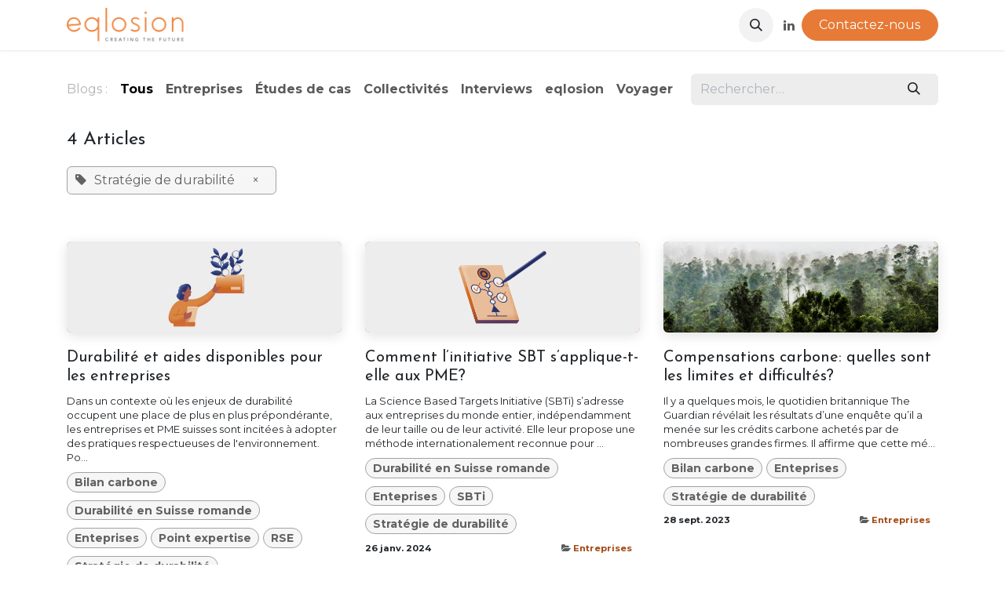

--- FILE ---
content_type: text/html; charset=utf-8
request_url: https://eqlosion.odoo.com/blog/tag/strategie-de-durabilite-42
body_size: 12618
content:
<!DOCTYPE html>
<html lang="fr-FR" data-website-id="1" data-main-object="ir.ui.view(1566,)">
    <head>
        <meta charset="utf-8"/>
        <meta http-equiv="X-UA-Compatible" content="IE=edge"/>
        <meta name="viewport" content="width=device-width, initial-scale=1"/>
        <meta name="generator" content="Odoo"/>
            
        <meta property="og:type" content="website"/>
        <meta property="og:title" content="Blog Posts | eqlosion"/>
        <meta property="og:site_name" content="eqlosion"/>
        <meta property="og:url" content="https://eqlosion.odoo.com/blog/tag/strategie-de-durabilite-42"/>
        <meta property="og:image" content="https://eqlosion.odoo.com/web/image/website/1/logo?unique=b29cb7b"/>
            
        <meta name="twitter:card" content="summary_large_image"/>
        <meta name="twitter:title" content="Blog Posts | eqlosion"/>
        <meta name="twitter:image" content="https://eqlosion.odoo.com/web/image/website/1/logo/300x300?unique=b29cb7b"/>
        
        <link rel="canonical" href="https://eqlosion.odoo.com/blog/tag/strategie-de-durabilite-42"/>
        
        <link rel="preconnect" href="https://fonts.gstatic.com/" crossorigin=""/>
        <title>Blog Posts | eqlosion</title>
        <link type="image/x-icon" rel="shortcut icon" href="/web/image/website/1/favicon?unique=b29cb7b"/>
        <link rel="preload" href="/web/static/src/libs/fontawesome/fonts/fontawesome-webfont.woff2?v=4.7.0" as="font" crossorigin=""/>
        <link type="text/css" rel="stylesheet" href="/web/assets/1/ca6a5f6/web.assets_frontend.min.css"/>
            <script src="/website/static/src/js/content/cookie_watcher.js"></script>
            <script>
                watch3rdPartyScripts(["youtu.be", "youtube.com", "youtube-nocookie.com", "instagram.com", "instagr.am", "ig.me", "vimeo.com", "dailymotion.com", "dai.ly", "youku.com", "tudou.com", "facebook.com", "facebook.net", "fb.com", "fb.me", "fb.watch", "tiktok.com", "x.com", "twitter.com", "t.co", "googletagmanager.com", "google-analytics.com", "google.com", "google.ad", "google.ae", "google.com.af", "google.com.ag", "google.al", "google.am", "google.co.ao", "google.com.ar", "google.as", "google.at", "google.com.au", "google.az", "google.ba", "google.com.bd", "google.be", "google.bf", "google.bg", "google.com.bh", "google.bi", "google.bj", "google.com.bn", "google.com.bo", "google.com.br", "google.bs", "google.bt", "google.co.bw", "google.by", "google.com.bz", "google.ca", "google.cd", "google.cf", "google.cg", "google.ch", "google.ci", "google.co.ck", "google.cl", "google.cm", "google.cn", "google.com.co", "google.co.cr", "google.com.cu", "google.cv", "google.com.cy", "google.cz", "google.de", "google.dj", "google.dk", "google.dm", "google.com.do", "google.dz", "google.com.ec", "google.ee", "google.com.eg", "google.es", "google.com.et", "google.fi", "google.com.fj", "google.fm", "google.fr", "google.ga", "google.ge", "google.gg", "google.com.gh", "google.com.gi", "google.gl", "google.gm", "google.gr", "google.com.gt", "google.gy", "google.com.hk", "google.hn", "google.hr", "google.ht", "google.hu", "google.co.id", "google.ie", "google.co.il", "google.im", "google.co.in", "google.iq", "google.is", "google.it", "google.je", "google.com.jm", "google.jo", "google.co.jp", "google.co.ke", "google.com.kh", "google.ki", "google.kg", "google.co.kr", "google.com.kw", "google.kz", "google.la", "google.com.lb", "google.li", "google.lk", "google.co.ls", "google.lt", "google.lu", "google.lv", "google.com.ly", "google.co.ma", "google.md", "google.me", "google.mg", "google.mk", "google.ml", "google.com.mm", "google.mn", "google.com.mt", "google.mu", "google.mv", "google.mw", "google.com.mx", "google.com.my", "google.co.mz", "google.com.na", "google.com.ng", "google.com.ni", "google.ne", "google.nl", "google.no", "google.com.np", "google.nr", "google.nu", "google.co.nz", "google.com.om", "google.com.pa", "google.com.pe", "google.com.pg", "google.com.ph", "google.com.pk", "google.pl", "google.pn", "google.com.pr", "google.ps", "google.pt", "google.com.py", "google.com.qa", "google.ro", "google.ru", "google.rw", "google.com.sa", "google.com.sb", "google.sc", "google.se", "google.com.sg", "google.sh", "google.si", "google.sk", "google.com.sl", "google.sn", "google.so", "google.sm", "google.sr", "google.st", "google.com.sv", "google.td", "google.tg", "google.co.th", "google.com.tj", "google.tl", "google.tm", "google.tn", "google.to", "google.com.tr", "google.tt", "google.com.tw", "google.co.tz", "google.com.ua", "google.co.ug", "google.co.uk", "google.com.uy", "google.co.uz", "google.com.vc", "google.co.ve", "google.co.vi", "google.com.vn", "google.vu", "google.ws", "google.rs", "google.co.za", "google.co.zm", "google.co.zw", "google.cat"]);
            </script>
        <script id="web.layout.odooscript" type="text/javascript">
            var odoo = {
                csrf_token: "3ca7ca7b522c107821b7de86406e002101deb076o1800025707",
                debug: "",
            };
        </script>
        <script type="text/javascript">
            odoo.__session_info__ = {"is_admin": false, "is_system": false, "is_public": true, "is_internal_user": false, "is_website_user": true, "uid": null, "is_frontend": true, "profile_session": null, "profile_collectors": null, "profile_params": null, "show_effect": true, "currencies": {"4": {"symbol": "CHF", "position": "before", "digits": [69, 2]}}, "quick_login": true, "bundle_params": {"lang": "fr_FR", "website_id": 1}, "test_mode": false, "websocket_worker_version": "18.0-7", "translationURL": "/website/translations", "cache_hashes": {"translations": "b63912c27066babb98d00f06807e16777d03a3ff"}, "geoip_country_code": "US", "geoip_phone_code": 1, "lang_url_code": "fr"};
            if (!/(^|;\s)tz=/.test(document.cookie)) {
                const userTZ = Intl.DateTimeFormat().resolvedOptions().timeZone;
                document.cookie = `tz=${userTZ}; path=/`;
            }
        </script>
        <script type="text/javascript" defer="defer" src="/web/assets/1/1857779/web.assets_frontend_minimal.min.js" onerror="__odooAssetError=1"></script>
        <script type="text/javascript" defer="defer" data-src="/web/assets/1/713a78f/web.assets_frontend_lazy.min.js" onerror="__odooAssetError=1"></script>
        
            <meta name="robots" content="none"/>
        
        
    </head>
    <body>



        <div id="wrapwrap" class="   ">
            <a class="o_skip_to_content btn btn-primary rounded-0 visually-hidden-focusable position-absolute start-0" href="#wrap">Se rendre au contenu</a>
                <header id="top" data-anchor="true" data-name="Header" data-extra-items-toggle-aria-label="Bouton d&#39;éléments supplémentaires" class="   o_header_fixed" style=" ">
                    
    <nav data-name="Navbar" aria-label="Main" class="navbar navbar-expand-lg navbar-light o_colored_level o_cc d-none d-lg-block shadow-sm ">
        

            <div id="o_main_nav" class="o_main_nav container">
                
    <a data-name="Navbar Logo" href="/" class="navbar-brand logo me-4">
            
            <span role="img" aria-label="Logo of eqlosion" title="eqlosion"><img src="/web/image/website/1/logo/eqlosion?unique=b29cb7b" class="img img-fluid" width="95" height="40" alt="eqlosion" loading="lazy"/></span>
        </a>
    
                
    <ul role="menu" id="top_menu" class="nav navbar-nav top_menu o_menu_loading me-auto">
        

                    
    <li role="presentation" class="nav-item dropdown position-static">
        <a data-bs-toggle="dropdown" href="#" role="menuitem" class="nav-link dropdown-toggle o_mega_menu_toggle  " data-bs-display="static">
            <span>Notre expertise</span>
        </a>
            <div data-name="Mega Menu" role="menuitem" class="dropdown-menu o_mega_menu o_no_parent_editor">
    











































<section class="s_mega_menu_odoo_menu pt16 o_colored_level o_cc o_cc1">
        <div class="container">
            <div class="row">
                
                <div class="col-md-6 col-lg pt16 o_colored_level pb72">
                    <h4 class="o_default_snippet_text text-uppercase h5 fw-bold mt-0">Entreprises</h4>
                    <div class="s_hr text-start pt4 pb16 text-o-color-1 o_colored_level" data-name="Séparateur">
                        <hr class="w-100 mx-auto" style="border-top-width: 2px; border-top-style: solid;">
                    </div>
                    <nav class="nav flex-column">
                        
                        <a href="/audit-durabilite" class="nav-link px-0" data-name="Menu Item" data-bs-original-title="" title="">Audit durabilité  <br>(bilan carbone, analyse de cycle de vie)<br></a><a href="/implementation-des-actions" class="nav-link px-0" data-name="Menu Item" data-bs-original-title="" title="">Stratégie et plan d'action (décarbonation)</a><a href="/mandat-d-accompagnement-entreprises" class="nav-link px-0" data-name="Menu Item" data-bs-original-title="" title="">Accompagnement entreprises</a></nav>
                </div><div class="col-md-6 col-lg pt16 o_colored_level pb24">
                    <h4 class="o_default_snippet_text text-uppercase h5 fw-bold mt-0">collectivités</h4>
                    <div class="s_hr text-start pt4 pb16 text-o-color-1" data-name="Séparateur">
                        <hr class="w-100 mx-auto" style="border-top-width: 2px; border-top-style: solid;">
                    </div>
                    <nav class="nav flex-column">
                        
                        <a href="/etat-des-lieux" class="nav-link px-0" data-name="Menu Item" data-bs-original-title="" title="">État des lieux</a><a href="/mise-en-oeuvre-d-un-plan-d-actions" class="nav-link px-0" data-name="Menu Item" data-bs-original-title="" title="">Stratégie et plan d'action</a><a href="/plan-energie-et-climat-communal" class="nav-link px-0" data-name="Menu Item" data-bs-original-title="" title="">Plan énergie et climat communal </a></nav>
                </div>
                
                <div class="col-md-6 col-lg pt16 pb24 o_colored_level o_cc o_cc5 col-lg-3">
                    <h4 class="text-uppercase h5 fw-bold mt-0">AUTRES PRESTATIONS</h4>
                    <div class="s_hr text-start pt4 pb16 text-o-color-5" data-name="Séparateur">
                        <hr class="w-100 mx-auto" style="border-top-width: 2px; border-top-style: solid;">
                    </div>
                    <nav class="nav flex-column"><br><br><a href="/formation-a-la-durabilite" class="nav-link px-0" data-name="Menu Item" data-bs-original-title="" title="">Interventions, conférences, keynotes, <br>Formations<br>Ateliers de sensibilisation à la durabilité</a><br>
                        
                        
                    </nav></div>
            </div>
        </div>
        <div class="container-fluid border-top s_mega_menu_odoo_menu_footer">
            <div class="row">
                <div class="col-12 pt8 pb8 o_colored_level">
                    <div class="s_social_media o_not_editable text-center no_icon_color" data-snippet="s_social_media" data-name="Social Media">
                        <h5 class="s_social_media_title d-none">Suivez-nous</h5>
<a href="/website/social/linkedin" class="s_social_media_linkedin me-3 ms-3" target="_blank">
                            <i class="fa fa-linkedin m-1 o_editable_media"></i>
                        </a>
<a href="/website/social/facebook" class="s_social_media_facebook me-3 ms-3" target="_blank">
                            <i class="fa fa-facebook m-1 o_editable_media"></i>
                        </a>
</div>
                </div>
            </div>
        </div>
    </section></div>
    </li>
    <li role="presentation" class="nav-item">
        <a role="menuitem" href="/about-us" class="nav-link ">
            <span>À propos</span>
        </a>
    </li>
    <li role="presentation" class="nav-item">
        <a role="menuitem" href="/presse" class="nav-link ">
            <span>Presse</span>
        </a>
    </li>
    <li role="presentation" class="nav-item">
        <a role="menuitem" href="/blog" class="nav-link ">
            <span>Actualités</span>
        </a>
    </li>
                
    </ul>
                
                <ul class="navbar-nav align-items-center gap-2 flex-shrink-0 justify-content-end ps-3">
                    
                    
        <li class="">
                <div class="modal fade css_editable_mode_hidden" id="o_search_modal" aria-hidden="true" tabindex="-1">
                    <div class="modal-dialog modal-lg pt-5">
                        <div class="modal-content mt-5">
    <form method="get" class="o_searchbar_form s_searchbar_input " action="/website/search" data-snippet="s_searchbar_input">
            <div role="search" class="input-group input-group-lg">
        <input type="search" name="search" class="search-query form-control oe_search_box border border-end-0 p-3 border-0 bg-light" placeholder="Rechercher…" data-search-type="all" data-limit="5" data-display-image="true" data-display-description="true" data-display-extra-link="true" data-display-detail="true" data-order-by="name asc"/>
        <button type="submit" aria-label="Rechercher" title="Rechercher" class="btn oe_search_button border border-start-0 px-4 bg-o-color-4">
            <i class="oi oi-search"></i>
        </button>
    </div>

            <input name="order" type="hidden" class="o_search_order_by" value="name asc"/>
            
    
        </form>
                        </div>
                    </div>
                </div>
                <a data-bs-target="#o_search_modal" data-bs-toggle="modal" role="button" title="Rechercher" href="#" class="btn rounded-circle p-1 lh-1 o_navlink_background text-reset o_not_editable">
                    <i class="oi oi-search fa-stack lh-lg"></i>
                </a>
        </li>
                    
        <li class="">
                <div data-name="Text" class="s_text_block ">
                    
                        &nbsp;
                ​</div>
        </li>
                    
        <li class="">
            <div class="o_header_social_links ">
                <div class="s_social_media o_not_editable oe_unmovable oe_unremovable no_icon_color" data-snippet="s_social_media" data-name="Social Media">
                    <h5 class="s_social_media_title d-none">Suivez-nous</h5>
<a href="/website/social/linkedin" class="s_social_media_linkedin o_nav-link_secondary nav-link m-0 p-0 text-decoration-none" target="_blank">
                        <i class="fa fa-linkedin fa-stack p-1 o_editable_media"></i>
                    </a>
</div>
            </div>
        </li>
                    
        <li data-name="Language Selector" class="o_header_language_selector ">
        
        
        </li>
                    
                    
        
        
                    
        <li class="">
            <div class="oe_structure oe_structure_solo ">
            <section class="oe_unremovable oe_unmovable s_text_block" data-snippet="s_text_block" data-name="Text">
                    <div class="container">
                        <a href="/contactus" class="oe_unremovable btn btn-primary btn_cta w-100 w-100 w-100 w-100 w-100 w-100 w-100 w-100 w-100 w-100 w-100 w-100 w-100 w-100 w-100 w-100 w-100 w-100 w-100 w-100 w-100 w-100 w-100 w-100 w-100 w-100 w-100 w-100 w-100 w-100 w-100 w-100 w-100 w-100 w-100 w-100 w-100 w-100 w-100 w-100 w-100 w-100 w-100 w-100 w-100 w-100 w-100 w-100 w-100 w-100 w-100 w-100 w-100 w-100 w-100 w-100 w-100 w-100 w-100 w-100 w-100 w-100 w-100">Contactez-nous</a>
                    </div>
                </section>
                </div>
        </li>
                </ul>
            </div>
        
    </nav>
    <nav data-name="Navbar" aria-label="Mobile" class="navbar  navbar-light o_colored_level o_cc o_header_mobile d-block d-lg-none shadow-sm ">
        

        <div class="o_main_nav container flex-wrap justify-content-between">
            
    <a data-name="Navbar Logo" href="/" class="navbar-brand logo ">
            
            <span role="img" aria-label="Logo of eqlosion" title="eqlosion"><img src="/web/image/website/1/logo/eqlosion?unique=b29cb7b" class="img img-fluid" width="95" height="40" alt="eqlosion" loading="lazy"/></span>
        </a>
    
            <ul class="o_header_mobile_buttons_wrap navbar-nav flex-row align-items-center gap-2 mb-0">
                <li class="o_not_editable">
                    <button class="nav-link btn me-auto p-2" type="button" data-bs-toggle="offcanvas" data-bs-target="#top_menu_collapse_mobile" aria-controls="top_menu_collapse_mobile" aria-expanded="false" aria-label="Basculer la navigation">
                        <span class="navbar-toggler-icon"></span>
                    </button>
                </li>
            </ul>
            <div id="top_menu_collapse_mobile" class="offcanvas offcanvas-end o_navbar_mobile">
                <div class="offcanvas-header justify-content-end o_not_editable">
                    <button type="button" class="nav-link btn-close" data-bs-dismiss="offcanvas" aria-label="Fermer"></button>
                </div>
                <div class="offcanvas-body d-flex flex-column justify-content-between h-100 w-100">
                    <ul class="navbar-nav">
                        
                        
        <li class="">
    <form method="get" class="o_searchbar_form s_searchbar_input " action="/website/search" data-snippet="s_searchbar_input">
            <div role="search" class="input-group mb-3">
        <input type="search" name="search" class="search-query form-control oe_search_box rounded-start-pill text-bg-light ps-3 border-0 bg-light" placeholder="Rechercher…" data-search-type="all" data-limit="0" data-display-image="true" data-display-description="true" data-display-extra-link="true" data-display-detail="true" data-order-by="name asc"/>
        <button type="submit" aria-label="Rechercher" title="Rechercher" class="btn oe_search_button rounded-end-pill bg-o-color-3 pe-3">
            <i class="oi oi-search"></i>
        </button>
    </div>

            <input name="order" type="hidden" class="o_search_order_by" value="name asc"/>
            
    
        </form>
        </li>
                        
    <ul role="menu" class="nav navbar-nav top_menu  ">
        

                            
    <li role="presentation" class="nav-item dropdown position-static">
        <a data-bs-toggle="dropdown" href="#" role="menuitem" class="nav-link dropdown-toggle o_mega_menu_toggle  d-flex justify-content-between align-items-center" data-bs-display="static">
            <span>Notre expertise</span>
        </a>
    </li>
    <li role="presentation" class="nav-item">
        <a role="menuitem" href="/about-us" class="nav-link ">
            <span>À propos</span>
        </a>
    </li>
    <li role="presentation" class="nav-item">
        <a role="menuitem" href="/presse" class="nav-link ">
            <span>Presse</span>
        </a>
    </li>
    <li role="presentation" class="nav-item">
        <a role="menuitem" href="/blog" class="nav-link ">
            <span>Actualités</span>
        </a>
    </li>
                        
    </ul>
                        
        <li class="">
                <div data-name="Text" class="s_text_block mt-2 border-top pt-2 o_border_contrast">
                    
                        &nbsp;
                ​</div>
        </li>
                        
        <li class="">
            <div class="o_header_social_links mt-2 border-top pt-2 o_border_contrast">
                <div class="s_social_media o_not_editable oe_unmovable oe_unremovable no_icon_color" data-snippet="s_social_media" data-name="Social Media">
                    <h5 class="s_social_media_title d-none">Suivez-nous</h5>
<a href="/website/social/linkedin" class="s_social_media_linkedin o_nav-link_secondary nav-link m-0 p-0 text-decoration-none" target="_blank">
                        <i class="fa fa-linkedin fa-stack p-1 o_editable_media"></i>
                    </a>
</div>
            </div>
        </li>
                    </ul>
                    <ul class="navbar-nav gap-2 mt-3 w-100">
                        
        <li data-name="Language Selector" class="o_header_language_selector ">
        
        
        </li>
                        
                        
        
        
                        
        <li class="">
            <div class="oe_structure oe_structure_solo ">
            <section class="oe_unremovable oe_unmovable s_text_block" data-snippet="s_text_block" data-name="Text">
                    <div class="container">
                        <a href="/contactus" class="oe_unremovable btn btn-primary btn_cta w-100 w-100 w-100 w-100 w-100 w-100 w-100 w-100 w-100 w-100 w-100 w-100 w-100 w-100 w-100 w-100 w-100 w-100 w-100 w-100 w-100 w-100 w-100 w-100 w-100 w-100 w-100 w-100 w-100 w-100 w-100 w-100 w-100 w-100 w-100 w-100 w-100 w-100 w-100 w-100 w-100 w-100 w-100 w-100 w-100 w-100 w-100 w-100 w-100 w-100 w-100 w-100 w-100 w-100 w-100 w-100 w-100 w-100 w-100 w-100 w-100 w-100 w-100 w-100">Contactez-nous</a>
                    </div>
                </section>
                </div>
        </li>
                    </ul>
                </div>
            </div>
        </div>
    
    </nav>
    
        </header>
                <main>
                    
        <div id="wrap" class="js_blog website_blog">
            

        

        <div id="o_wblog_blog_top">
            
                
                <div class="oe_structure" id="oe_structure_blog_filtered_header" data-editor-sub-message="Modifiez l&#39;en-tête de page &#34;Filtrer les résultats&#34;."></div>
        </div>


    <nav class="navbar navbar-expand-lg navbar-light pt-4 pb-0 px-0 ">
        <div class="container gap-2 w-100 flex-nowrap">
            
            <ul class="navbar-nav d-none d-lg-flex">
                <li class="nav-item">
                    <span class="nav-link disabled ps-0">Blogs :</span>
                </li>
                <li class="nav-item">
                    <a href="/blog" class="nav-link fw-bold active">Tous</a>
                </li>
                <li class="nav-item">
                    <a href="/blog/entreprises-2" class="nav-link ">
                        <b>Entreprises</b>
                    </a>
                </li><li class="nav-item">
                    <a href="/blog/etudes-de-cas-3" class="nav-link ">
                        <b>Études de cas</b>
                    </a>
                </li><li class="nav-item">
                    <a href="/blog/collectivites-4" class="nav-link ">
                        <b>Collectivités</b>
                    </a>
                </li><li class="nav-item">
                    <a href="/blog/interviews-6" class="nav-link ">
                        <b>Interviews</b>
                    </a>
                </li><li class="nav-item">
                    <a href="/blog/eqlosion-7" class="nav-link ">
                        <b>eqlosion</b>
                    </a>
                </li><li class="nav-item">
                    <a href="/blog/voyager-8" class="nav-link ">
                        <b>Voyager</b>
                    </a>
                </li>
            </ul>
            
            <div class="order-2 d-lg-none ">
                    <a class="btn btn-light" role="button" data-bs-toggle="offcanvas" data-bs-target="#o_wblog_offcanvas" aria-controls="o_wblog_offcanvas" title="Tous les blogs">
                        <i class="fa fa-navicon" role="img"></i>
                    </a>
                    <div id="o_wblog_offcanvas" class="offcanvas offcanvas-end d-lg-none">
                        <div class="offcanvas-header">
                            <h5 class="offcanvas-title my-0">Blogs</h5>
                            <button type="button" class="btn-close" data-bs-dismiss="offcanvas" aria-label="Fermer"></button>
                        </div>
                        <div class="offcanvas-body">
                            <ul class="nav navbar-nav">
                                <li class="nav-item">
                                    <a href="/blog" class="nav-link active" title="Tous les blogs">Tous</a>
                                </li>
                                <li class="nav-item">
                                    <a href="/blog/entreprises-2" class="nav-link " title="Entreprises">
                                        <span>Entreprises</span>
                                    </a>
                                </li><li class="nav-item">
                                    <a href="/blog/etudes-de-cas-3" class="nav-link " title="Études de cas">
                                        <span>Études de cas</span>
                                    </a>
                                </li><li class="nav-item">
                                    <a href="/blog/collectivites-4" class="nav-link " title="Collectivités">
                                        <span>Collectivités</span>
                                    </a>
                                </li><li class="nav-item">
                                    <a href="/blog/interviews-6" class="nav-link " title="Interviews">
                                        <span>Interviews</span>
                                    </a>
                                </li><li class="nav-item">
                                    <a href="/blog/eqlosion-7" class="nav-link " title="eqlosion">
                                        <span>eqlosion</span>
                                    </a>
                                </li><li class="nav-item">
                                    <a href="/blog/voyager-8" class="nav-link " title="Voyager">
                                        <span>Voyager</span>
                                    </a>
                                </li>
                            </ul>
                        </div>
                    </div>
            </div>
            
    <form method="get" class="o_searchbar_form s_searchbar_input  flex-grow-1 flex-lg-grow-0" action="/blog/tag/strategie-de-durabilite-42" data-snippet="s_searchbar_input">
            <div role="search" class="input-group ">
        <input type="search" name="search" class="search-query form-control oe_search_box  border-0 bg-light" placeholder="Rechercher…" data-search-type="blogs" data-limit="5" data-display-image="true" data-display-description="true" data-display-extra-link="true" data-display-detail="false" data-order-by="name asc"/>
        <button type="submit" aria-label="Rechercher" title="Rechercher" class="btn oe_search_button btn-light">
            <i class="oi oi-search"></i>
        </button>
    </div>

            <input name="order" type="hidden" class="o_search_order_by" value="name asc"/>
            
                <input type="hidden" name="tag" value="strategie-de-durabilite-42"/>
                <input type="hidden" name="date_begin"/>
                <input type="hidden" name="date_end"/>
            
        </form>
        </div>
    </nav>

        <section id="o_wblog_index_content">
            <div class="container py-4">
                <div class="row justify-content-center">
                    <div id="o_wblog_posts_loop_container" class="col ">

    <div id="o_wblog_posts_loop" class="">

        

        


        <div class="row ">
            
            <div class="col-12 mb-3">
                <div class="h4 mb-3">
                    4
                    Articles
                </div>
                    

                    
                <span class="align-items-baseline d-inline-flex ps-2 rounded mb-2 o_filter_tag o_color_0">
                    <i class="fa fa-tag me-2"></i>
                    Stratégie de durabilité
                    <a class="btn border-0 py-1 post_link" href="/blog" rel="nofollow">×</a>
                </span>
                <hr class="mt-2"/>
            </div>

            

            

            
            
                
                <div class="pb-4 col-12 col-md-6 col-xl-4">
                    <article name="blog_post" class="o_wblog_post position-relative ">
                        
                        

    <a href="/blog/entreprises-2/durabilite-et-aides-disponibles-pour-les-entreprises-19" class="text-decoration-none d-block mb-2">

    <div data-name="Couverture" style="" data-res-model="blog.post" data-res-id="19" class="o_record_cover_container d-flex flex-column h-100 o_colored_level o_cc o_cc3 o_cc   o_list_cover o_not_editable  rounded overflow-hidden shadow mb-3">
        <div class="o_record_cover_component o_record_cover_image " style="background-image: url(/web/image/866-80772abc/Aides%20financi%C3%A8res.jpg);"></div>
        

        
    </div>
    </a>
                            <div>
    <a href="/blog/entreprises-2/durabilite-et-aides-disponibles-pour-les-entreprises-19" class="d-block text-reset text-decoration-none o_blog_post_title my-0 h5">Durabilité et aides disponibles pour les entreprises</a>

                                <div>
    
    <a class="text-reset text-decoration-none" href="/blog/entreprises-2/durabilite-et-aides-disponibles-pour-les-entreprises-19">
        <div class="mt-2 o_wblog_normalize_font">Dans un contexte où les enjeux de durabilité occupent une place de plus en plus prépondérante, les entreprises et PME suisses sont incitées à adopter des pratiques respectueuses de l&#39;environnement. Po...</div>
    </a>

    
    <div class="o_wblog_post_short_tag_section d-flex align-items-center flex-wrap pt-2">
            <a href="/blog/tag/strategie-de-durabilite-42,bilan-carbone-32" class="badge mb-2 me-1 text-truncate o_tag o_color_0 post_link" rel="nofollow">Bilan carbone</a>
            <a href="/blog/tag/strategie-de-durabilite-42,durabilite-en-suisse-romande-34" class="badge mb-2 me-1 text-truncate o_tag o_color_0 post_link" rel="nofollow">Durabilité en Suisse romande</a>
            <a href="/blog/tag/strategie-de-durabilite-42,enteprises-35" class="badge mb-2 me-1 text-truncate o_tag o_color_0 post_link" rel="nofollow">Enteprises</a>
            <a href="/blog/tag/strategie-de-durabilite-42,point-expertise-44" class="badge mb-2 me-1 text-truncate o_tag o_color_0 post_link" rel="nofollow">Point expertise</a>
            <a href="/blog/tag/strategie-de-durabilite-42,rse-40" class="badge mb-2 me-1 text-truncate o_tag o_color_0 post_link" rel="nofollow">RSE</a>
            <a href="/blog" class="badge mb-2 me-1 text-truncate o_tag o_color_0 post_link" rel="nofollow">Stratégie de durabilité</a>
    </div>
    
                                </div>
                            </div>
                            <div class="o_wblog_normalize_font pe-2 pb-2">
    <div class="d-flex small flex-wrap mb-1 w-100">
        <div class="d-flex flex-wrap align-items-center justify-content-between mx-n2 flex-grow-1">
            <time class="text-nowrap fw-bold px-2">25 avr. 2024</time>
            <b class="text-nowrap text-truncate px-2">
                <i class="fa fa-folder-open text-muted"></i>
                <a href="/blog/entreprises-2">Entreprises</a>
            </b>
        </div>
    </div>
                            </div>
                        
                    </article>
                </div>
                
                
                <div class="pb-4 col-12 col-md-6 col-xl-4">
                    <article name="blog_post" class="o_wblog_post position-relative ">
                        
                        

    <a href="/blog/entreprises-2/comment-linitiative-sbt-sapplique-t-elle-aux-pme-7" class="text-decoration-none d-block mb-2">

    <div data-name="Couverture" style="" data-res-model="blog.post" data-res-id="7" class="o_record_cover_container d-flex flex-column h-100 o_colored_level o_cc o_cc3 o_cc   o_list_cover o_not_editable  rounded overflow-hidden shadow mb-3">
        <div class="o_record_cover_component o_record_cover_image " style="background-image: url(/web/image/610-4e859944/SBTi%20et%20PME.png);"></div>
        

        
    </div>
    </a>
                            <div>
    <a href="/blog/entreprises-2/comment-linitiative-sbt-sapplique-t-elle-aux-pme-7" class="d-block text-reset text-decoration-none o_blog_post_title my-0 h5">Comment l’initiative SBT s’applique-t-elle aux PME?</a>

                                <div>
    
    <a class="text-reset text-decoration-none" href="/blog/entreprises-2/comment-linitiative-sbt-sapplique-t-elle-aux-pme-7">
        <div class="mt-2 o_wblog_normalize_font">La Science Based Targets Initiative (SBTi) s’adresse aux entreprises du monde entier, indépendamment de leur taille ou de leur activité. Elle leur propose une méthode internationalement reconnue pour ...</div>
    </a>

    
    <div class="o_wblog_post_short_tag_section d-flex align-items-center flex-wrap pt-2">
            <a href="/blog/tag/strategie-de-durabilite-42,durabilite-en-suisse-romande-34" class="badge mb-2 me-1 text-truncate o_tag o_color_0 post_link" rel="nofollow">Durabilité en Suisse romande</a>
            <a href="/blog/tag/strategie-de-durabilite-42,enteprises-35" class="badge mb-2 me-1 text-truncate o_tag o_color_0 post_link" rel="nofollow">Enteprises</a>
            <a href="/blog/tag/strategie-de-durabilite-42,sbti-41" class="badge mb-2 me-1 text-truncate o_tag o_color_0 post_link" rel="nofollow">SBTi</a>
            <a href="/blog" class="badge mb-2 me-1 text-truncate o_tag o_color_0 post_link" rel="nofollow">Stratégie de durabilité</a>
    </div>
    
                                </div>
                            </div>
                            <div class="o_wblog_normalize_font pe-2 pb-2">
    <div class="d-flex small flex-wrap mb-1 w-100">
        <div class="d-flex flex-wrap align-items-center justify-content-between mx-n2 flex-grow-1">
            <time class="text-nowrap fw-bold px-2">26 janv. 2024</time>
            <b class="text-nowrap text-truncate px-2">
                <i class="fa fa-folder-open text-muted"></i>
                <a href="/blog/entreprises-2">Entreprises</a>
            </b>
        </div>
    </div>
                            </div>
                        
                    </article>
                </div>
                
                
                <div class="pb-4 col-12 col-md-6 col-xl-4">
                    <article name="blog_post" class="o_wblog_post position-relative ">
                        
                        

    <a href="/blog/entreprises-2/compensations-carbone-quelles-sont-les-limites-et-difficultes-8" class="text-decoration-none d-block mb-2">

    <div data-name="Couverture" style="" data-res-model="blog.post" data-res-id="8" class="o_record_cover_container d-flex flex-column h-100 o_colored_level o_cc o_cc3 o_cc   o_list_cover o_not_editable  rounded overflow-hidden shadow mb-3">
        <div class="o_record_cover_component o_record_cover_image " style="background-image: url(/web/image/633-e11247a0/Compensation%20carbone.png);"></div>
        

        
    </div>
    </a>
                            <div>
    <a href="/blog/entreprises-2/compensations-carbone-quelles-sont-les-limites-et-difficultes-8" class="d-block text-reset text-decoration-none o_blog_post_title my-0 h5">Compensations carbone: quelles sont les limites et difficultés?</a>

                                <div>
    
    <a class="text-reset text-decoration-none" href="/blog/entreprises-2/compensations-carbone-quelles-sont-les-limites-et-difficultes-8">
        <div class="mt-2 o_wblog_normalize_font">Il y a quelques mois, le quotidien britannique The Guardian révélait les résultats d’une enquête qu’il a menée sur les crédits carbone achetés par de nombreuses grandes firmes. Il affirme que cette mé...</div>
    </a>

    
    <div class="o_wblog_post_short_tag_section d-flex align-items-center flex-wrap pt-2">
            <a href="/blog/tag/strategie-de-durabilite-42,bilan-carbone-32" class="badge mb-2 me-1 text-truncate o_tag o_color_0 post_link" rel="nofollow">Bilan carbone</a>
            <a href="/blog/tag/strategie-de-durabilite-42,enteprises-35" class="badge mb-2 me-1 text-truncate o_tag o_color_0 post_link" rel="nofollow">Enteprises</a>
            <a href="/blog" class="badge mb-2 me-1 text-truncate o_tag o_color_0 post_link" rel="nofollow">Stratégie de durabilité</a>
    </div>
    
                                </div>
                            </div>
                            <div class="o_wblog_normalize_font pe-2 pb-2">
    <div class="d-flex small flex-wrap mb-1 w-100">
        <div class="d-flex flex-wrap align-items-center justify-content-between mx-n2 flex-grow-1">
            <time class="text-nowrap fw-bold px-2">28 sept. 2023</time>
            <b class="text-nowrap text-truncate px-2">
                <i class="fa fa-folder-open text-muted"></i>
                <a href="/blog/entreprises-2">Entreprises</a>
            </b>
        </div>
    </div>
                            </div>
                        
                    </article>
                </div>
                
                
                <div class="pb-4 col-12 col-md-6 col-xl-4">
                    <article name="blog_post" class="o_wblog_post position-relative ">
                        
                        

    <a href="/blog/collectivites-4/demarches-participatives-une-approche-collective-de-la-durabilite-17" class="text-decoration-none d-block mb-2">

    <div data-name="Couverture" style="" data-res-model="blog.post" data-res-id="17" class="o_record_cover_container d-flex flex-column h-100 o_colored_level o_cc o_cc3 o_cc   o_list_cover o_not_editable  rounded overflow-hidden shadow mb-3">
        <div class="o_record_cover_component o_record_cover_image " style="background-image: url(/web/image/632-5742f4ec/D%C3%A9marches%20participatives.png);"></div>
        

        
    </div>
    </a>
                            <div>
    <a href="/blog/collectivites-4/demarches-participatives-une-approche-collective-de-la-durabilite-17" class="d-block text-reset text-decoration-none o_blog_post_title my-0 h5">Démarches participatives: une approche collective de la durabilité</a>

                                <div>
    
    <a class="text-reset text-decoration-none" href="/blog/collectivites-4/demarches-participatives-une-approche-collective-de-la-durabilite-17">
        <div class="mt-2 o_wblog_normalize_font">La question de la durabilité est aujourd’hui prise en compte à toutes les échelles, aussi bien par les particuliers que par les entreprises et les collectivités publiques. Mais pour que l’instauration...</div>
    </a>

    
    <div class="o_wblog_post_short_tag_section d-flex align-items-center flex-wrap pt-2">
            <a href="/blog/tag/strategie-de-durabilite-42,atelier-participatif-31" class="badge mb-2 me-1 text-truncate o_tag o_color_0 post_link" rel="nofollow">Atelier participatif</a>
            <a href="/blog/tag/strategie-de-durabilite-42,collectivites-33" class="badge mb-2 me-1 text-truncate o_tag o_color_0 post_link" rel="nofollow">Collectivités</a>
            <a href="/blog/tag/strategie-de-durabilite-42,durabilite-en-suisse-romande-34" class="badge mb-2 me-1 text-truncate o_tag o_color_0 post_link" rel="nofollow">Durabilité en Suisse romande</a>
            <a href="/blog/tag/strategie-de-durabilite-42,enteprises-35" class="badge mb-2 me-1 text-truncate o_tag o_color_0 post_link" rel="nofollow">Enteprises</a>
            <a href="/blog" class="badge mb-2 me-1 text-truncate o_tag o_color_0 post_link" rel="nofollow">Stratégie de durabilité</a>
    </div>
    
                                </div>
                            </div>
                            <div class="o_wblog_normalize_font pe-2 pb-2">
    <div class="d-flex small flex-wrap mb-1 w-100">
        <div class="d-flex flex-wrap align-items-center justify-content-between mx-n2 flex-grow-1">
            <time class="text-nowrap fw-bold px-2">29 juin 2023</time>
            <b class="text-nowrap text-truncate px-2">
                <i class="fa fa-folder-open text-muted"></i>
                <a href="/blog/collectivites-4">Collectivités</a>
            </b>
        </div>
    </div>
                            </div>
                        
                    </article>
                </div>
                
        </div>
    </div>

                    </div>
                </div>
            </div>
        </section>
    

            
            <div class="oe_structure oe_empty oe_structure_not_nearest" id="oe_structure_blog_footer" data-editor-sub-message="Visible dans toutes les pages des blogs" data-editor-message-default="true" data-editor-message="GLISSEZ UN BLOC ICI"><section class="s_call_to_action pb48 o_colored_level o_cc o_cc4 pt48" data-snippet="s_call_to_action" data-name="Appel à l&amp;#x27;action" style="background-image: none;">
        
        <div class="container">
            <div class="row">
                
                <div class="pt8 col-lg-12 o_colored_level">
                    <p style="text-align: center;">
                        <a class="btn btn-primary btn-lg" href="https://e85102ee.sibforms.com/serve/[base64]" data-bs-original-title="" title="">S'abonner</a>
                    </p>
                </div><div class="pb16 col-lg-12 o_colored_level">
                    <h3 style="text-align: center;" class="o_default_snippet_text">Notre newsletter<br/></h3>
    <p class="lead o_default_snippet_text" style="text-align: center;">Cinq fois par an, nous vous envoyons nos derniers articles et découvertes. <br/></p>
    </div>
            </div>
        </div>
    </section></div></div>
    
        <div id="o_shared_blocks" class="oe_unremovable"><div class="modal fade" id="o_search_modal" aria-hidden="true" tabindex="-1">
                    <div class="modal-dialog modal-lg pt-5">
                        <div class="modal-content mt-5">
    <form method="get" class="o_searchbar_form s_searchbar_input" action="/website/search" data-snippet="s_searchbar_input">
            <div role="search" class="input-group input-group-lg">
        <input type="search" name="search" data-oe-model="ir.ui.view" data-oe-id="630" data-oe-field="arch" data-oe-xpath="/data/xpath[3]/form/t[1]/div[1]/input[1]" class="search-query form-control oe_search_box border-0 bg-light border border-end-0 p-3" placeholder="Rechercher…" data-search-type="all" data-limit="5" data-display-image="true" data-display-description="true" data-display-extra-link="true" data-display-detail="true" data-order-by="name asc" autocomplete="off"/>
        <button type="submit" aria-label="Rechercher" title="Rechercher" class="btn oe_search_button border border-start-0 px-4 bg-o-color-4">
            <i class="oi oi-search o_editable_media" data-oe-model="ir.ui.view" data-oe-id="630" data-oe-field="arch" data-oe-xpath="/data/xpath[3]/form/t[1]/div[1]/button[1]/i[1]" contenteditable="false">​</i>
        </button>
    </div>

            <input name="order" type="hidden" class="o_search_order_by" data-oe-model="ir.ui.view" data-oe-id="630" data-oe-field="arch" data-oe-xpath="/data/xpath[3]/form/input[1]" value="name asc"/>
            
    
        </form>
                        </div>
                    </div>
                </div></div>
                </main>
                <footer id="bottom" data-anchor="true" data-name="Footer" class="o_footer o_colored_level o_cc  o_footer_slideout">
                    <div id="footer" class="oe_structure oe_structure_solo">
            <section class="s_text_block pt32 pb16" data-snippet="s_text_block" data-name="Text">
                <div class="container">
                    <div class="row">
                        <div class="pt16 pb16 o_colored_level col-lg-5">
                            <p class="mb-2">Comment pouvons nous aider ?</p>
                            <h4><a href="/contactus"><font class="text-o-color-4">Contactez-nous à tout moment</font></a></h4>
                        </div>
                        
                        <div class="col-lg-3 pt16 pb16 o_colored_level">
                            <p class="mb-2">Envoyez-nous un message</p>
                            <h5><a href="mailto:info@eqlosion.ch" data-bs-original-title="" title="">info@eqlosion.ch</a></h5><p>Appelez-nous</p><h5><font style="color: rgb(255, 198, 156);">079 103 78 21</font></h5><p>Domiciliation</p><p><span class="o_small-fs">eqlosion Sàrl, c/o Gotham Lausanne Flon</span></p><p><span class="o_small-fs">Rue du Port-Franc 22, 1003 Lausanne</span></p></div>
                        <div class="col-lg-3 pt16 pb16 o_colored_level">
                            <div class="s_social_media o_not_editable no_icon_color text-end" data-snippet="s_social_media" data-name="Social Media">
                                <p class="s_social_media_title d-block mb-2">Suivez-nous</p>
<a href="/website/social/linkedin" class="s_social_media_linkedin" target="_blank">
                                    <i class="fa fa-linkedin m-1 o_editable_media"></i>
                                </a>
<a href="https://e85102ee.sibforms.com/serve/[base64]" target="_blank">
                                    <i class="fa fa-newspaper-o m-1 o_editable_media"></i>
                                </a>
</div>
                        </div>
                    </div>
                </div>
            </section>
            <section class="s_text_block" data-snippet="s_text_block" data-name="Text">
                <div class="container allow_columns">
                    <div class="s_hr pt16 pb16" data-name="Séparateur">
                        <hr class="w-100 mx-auto" style="border-top-width: 1px; border-top-style: solid; border-color: var(--600);"/>
                    </div>
                </div>
            </section>
            <section class="s_text_block pb16" data-snippet="s_text_block" data-name="Text">
                <div class="container">
                    <div class="row align-items-center">
                        <div class="pb16 o_colored_level col-lg-3">
                            <a href="/" class="o_footer_logo logo" data-bs-original-title="" title="">
                                <img src="/web/image/693-550c9d1c/eqlosion.webp" alt="" class="img-fluid img o_we_custom_image" data-mimetype="image/webp" data-original-id="692" data-original-src="/web/image/692-dee18021/eqlosion.png" data-mimetype-before-conversion="image/png" data-resize-width="500" loading="lazy"/>
                            </a>
                        </div>
                        <div class="text-end o_colored_level col-lg-3 pt24 pb24">
                            <ul class="list-inline mb-0" style="text-align: left;"><p class="o_small"></p><p class="o_small">
                                </p><li class="list-inline-item"><strong><span class="o_small-fs">Pour les entreprises</span></strong><br/><a href="/formation-a-la-durabilite"><font class="text-o-color-4"><span class="o_small-fs">Interventions, Keynotes, Formations et Ateliers à la durabilité</span></font><br/></a><a href="/audit-durabilite"><font class="text-o-color-4"><span class="o_small-fs">Audit durabilité (analyse de cycle de vie, bilan carbone)</span></font><span class="o_small-fs"><br/></span></a><a href="/implementation-des-actions"><font class="text-o-color-4"><span class="o_small-fs">Stratégie et plan d'action&nbsp;</span></font><br/></a><a href="/mandat-d-accompagnement-entreprises"><font class="text-o-color-4"><span class="o_small-fs">Mandat d'accompagnement</span></font></a></li></ul>
                        </div><div class="text-end o_colored_level col-lg-3 pt0 pb48">
                            <ul class="list-inline mb-0" style="text-align: left;"><p class="o_small"></p><p class="o_small">
                                </p><li class="list-inline-item"><strong><span class="o_small-fs">Pour les&nbsp;collectivités</span></strong><br/><a href="/etat-des-lieux" data-bs-original-title="" title=""><font class="text-o-color-4"><span class="o_small-fs">État des lieux</span></font></a></li><li class="list-inline-item"><a href="/mise-en-oeuvre-d-un-plan-d-actions"><font class="text-o-color-4"><span class="o_small-fs">Stratégie et plan d'action</span></font></a><span class="o_small-fs">&nbsp;</span><br/><a href="/plan-energie-et-climat-communal"><font class="text-o-color-4"><span class="o_small-fs">Plan énergie et climat&nbsp;</span></font></a></li><li class="list-inline-item"></li></ul>
                        </div><div class="text-end o_colored_level col-lg-3 pt8 pb96">
                            <ul class="list-inline mb-0" style="text-align: left;"><p class="o_small"></p><p class="o_small"></p><p class="o_small">
                                </p><li class="list-inline-item"><a href="/about-us" data-bs-original-title="" title=""><br/><font class="text-o-color-4"><span class="o_small-fs">À propos</span></font></a></li><br/><a href="/presse"><font class="text-o-color-4"><span class="o_small-fs">Presse</span></font></a><br/><a href="/blog"><font class="text-o-color-4"><span class="o_small-fs">Actualités</span></font></a></ul></div>
                    </div>
                </div>
            </section>
        </div>
        <div id="o_footer_scrolltop_wrapper" class="container h-0 d-flex align-items-center justify-content-center">
            <a id="o_footer_scrolltop" role="button" href="#top" title="Faire défiler vers le haut" class="btn btn-primary rounded-circle d-flex align-items-center justify-content-center">
                <span class="oi fa-1x oi-chevron-up"></span>
            </a>
        </div>
    <div class="o_footer_copyright o_colored_level o_cc" data-name="Copyright">
                        <div class="container py-3">
                            <div class="row">
                                <div class="col-sm text-center text-sm-start text-muted">
                                    <span class="o_footer_copyright_name me-2">Copyright ©&nbsp;eqlosion</span>
        
        
    </div>
                                <div class="col-sm text-center text-sm-end o_not_editable">
        <div class="o_brand_promotion">
        Généré par 
            <a target="_blank" class="badge text-bg-light" href="http://www.odoo.com?utm_source=db&amp;utm_medium=website">
                <img alt="Odoo" src="/web/static/img/odoo_logo_tiny.png" width="62" height="20" style="width: auto; height: 1em; vertical-align: baseline;" loading="lazy"/>
            </a>
        - 
                Créer un <a target="_blank" href="http://www.odoo.com/app/website?utm_source=db&amp;utm_medium=website">site web gratuit</a>
            
    </div>
                                </div>
                            </div>
                        </div>
                    </div>
                </footer>
        <div id="website_cookies_bar" class="s_popup o_snippet_invisible d-none o_no_save" data-name="Cookies Bar" data-vcss="001" data-invisible="1">
            <div class="modal s_popup_bottom s_popup_no_backdrop o_cookies_discrete" data-show-after="500" data-display="afterDelay" data-consents-duration="999" data-bs-focus="false" data-bs-backdrop="false" data-bs-keyboard="false" tabindex="-1" role="dialog">
                <div class="modal-dialog d-flex s_popup_size_full">
                    <div class="modal-content oe_structure">
                        
                        <section class="o_colored_level o_cc o_cc1">
                            <div class="container">
                                <div class="row">
                                    <div class="col-lg-8 pt16">
                                        <p>
                                            <span class="pe-1">Nous utilisons des cookies pour vous offrir une meilleure expérience utilisateur sur ce site.</span>
                                            <a href="/cookie-policy" class="o_cookies_bar_text_policy btn btn-link btn-sm px-0">Politique en matière de cookies</a>
                                        </p>
                                    </div>
                                    <div class="col-lg-4 text-end pt16 pb16">
                                        <a href="#" id="cookies-consent-essential" role="button" class="js_close_popup btn btn-outline-primary rounded-circle btn-sm px-2">Que les essentiels</a>
                                        <a href="#" id="cookies-consent-all" role="button" class="js_close_popup btn btn-outline-primary rounded-circle btn-sm">Je suis d'accord</a>
                                    </div>
                                </div>
                            </div>
                        </section>
                    </div>
                </div>
            </div>
        </div>
            </div>
            <script id="tracking_code" async="async" src="about:blank" data-need-cookies-approval="true" data-nocookie-src="https://www.googletagmanager.com/gtag/js?id=G-SS3ZB9S015"></script>
            <script id="tracking_code_config">
                window.dataLayer = window.dataLayer || [];
                function gtag(){dataLayer.push(arguments);}
                gtag('consent', 'default', {
                    'ad_storage': 'denied',
                    'ad_user_data': 'denied',
                    'ad_personalization': 'denied',
                    'analytics_storage': 'denied',
                });
                gtag('js', new Date());
                gtag('config', 'G-SS3ZB9S015');
                function allConsentsGranted() {
                    gtag('consent', 'update', {
                        'ad_storage': 'granted',
                        'ad_user_data': 'granted',
                        'ad_personalization': 'granted',
                        'analytics_storage': 'granted',
                    });
                }
                    document.addEventListener(
                        "optionalCookiesAccepted",
                        allConsentsGranted,
                        {once: true}
                    );
            </script>
            <script id="plausible_script" name="plausible" defer="defer" data-domain="eqlosion.odoo.com" src="https://download.odoo.com/js/plausi_saas.js"></script>
        
        </body>
</html>